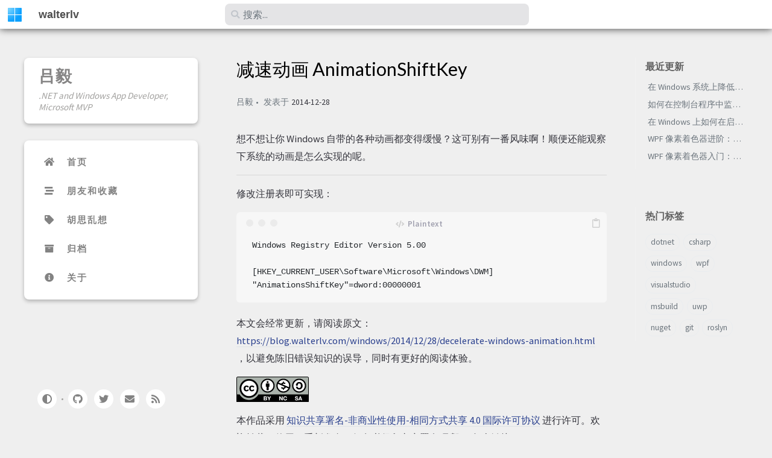

--- FILE ---
content_type: text/html; charset=utf-8
request_url: http://blog.walterlv.com/windows/2014/12/28/decelerate-windows-animation.html
body_size: 6569
content:
<!DOCTYPE html><html lang="zh-CN" ><head><meta http-equiv="Content-Type" content="text/html; charset=UTF-8"><meta name="viewport" content="width=device-width, initial-scale=1, shrink-to-fit=no"><meta name="day-prompt" content="天前"><meta name="hour-prompt" content="小时前"><meta name="minute-prompt" content="分钟前"><meta name="justnow-prompt" content="刚刚"><meta name="generator" content="Jekyll v4.2.1" /><meta property="og:title" content="减速动画 AnimationShiftKey" /><meta name="author" content="吕毅" /><meta property="og:locale" content="zh_CN" /><meta name="description" content="想不想让你 Windows 自带的各种动画都变得缓慢？这可别有一番风味啊！顺便还能观察下系统的动画是怎么实现的呢。" /><meta property="og:description" content="想不想让你 Windows 自带的各种动画都变得缓慢？这可别有一番风味啊！顺便还能观察下系统的动画是怎么实现的呢。" /><link rel="canonical" href="https://blog.walterlv.com/windows/2014/12/28/decelerate-windows-animation.html" /><meta property="og:url" content="https://blog.walterlv.com/windows/2014/12/28/decelerate-windows-animation.html" /><meta property="og:site_name" content="walterlv" /><meta property="og:type" content="article" /><meta property="article:published_time" content="2014-12-28T15:57:00+08:00" /><meta name="twitter:card" content="summary" /><meta property="twitter:title" content="减速动画 AnimationShiftKey" /><meta name="twitter:site" content="@_lvyi_" /><meta name="twitter:creator" content="@吕毅" /> <script type="application/ld+json"> {"datePublished":"2014-12-28T15:57:00+08:00","description":"想不想让你 Windows 自带的各种动画都变得缓慢？这可别有一番风味啊！顺便还能观察下系统的动画是怎么实现的呢。","dateModified":"2021-12-19T23:11:54+08:00","headline":"减速动画 AnimationShiftKey","mainEntityOfPage":{"@type":"WebPage","@id":"https://blog.walterlv.com/windows/2014/12/28/decelerate-windows-animation.html"},"publisher":{"@type":"Organization","logo":{"@type":"ImageObject","url":"https://blog.walterlv.com/assets/img/logo.png"},"name":"吕毅"},"url":"https://blog.walterlv.com/windows/2014/12/28/decelerate-windows-animation.html","author":{"@type":"Person","name":"吕毅"},"@type":"BlogPosting","@context":"https://schema.org"}</script><title>减速动画 AnimationShiftKey - walterlv</title><link rel="apple-touch-icon" sizes="180x180" href="/assets/img/favicons/apple-touch-icon.png"><link rel="icon" type="image/png" sizes="32x32" href="/assets/img/favicons/favicon-32x32.png"><link rel="icon" type="image/png" sizes="16x16" href="/assets/img/favicons/favicon-16x16.png"><link rel="manifest" href="/assets/img/favicons/site.webmanifest"><link rel="shortcut icon" href="/assets/img/favicons/favicon.ico"><meta name="apple-mobile-web-app-title" content="walterlv"><meta name="application-name" content="walterlv"><meta name="msapplication-TileColor" content="#da532c"><meta name="msapplication-config" content="/assets/img/favicons/browserconfig.xml"><meta name="theme-color" content="#ffffff"><link rel="preconnect" href="https://fonts.gstatic.com" crossorigin="anonymous"><link rel="dns-prefetch" href="https://fonts.gstatic.com"><link rel="preconnect" href="https://www.google-analytics.com" crossorigin="use-credentials"><link rel="dns-prefetch" href="https://www.google-analytics.com"><link rel="preconnect" href="https://www.googletagmanager.com" crossorigin="anonymous"><link rel="dns-prefetch" href="https://www.googletagmanager.com"><link rel="preconnect" href="https://cdn.jsdelivr.net"><link rel="dns-prefetch" href="https://cdn.jsdelivr.net"><link rel="stylesheet" href="https://cdn.jsdelivr.net/npm/bootstrap@4.0.0/dist/css/bootstrap.min.css"><link rel="stylesheet" href="https://cdn.jsdelivr.net/npm/@fortawesome/fontawesome-free@5.11.2/css/all.min.css"><link rel="stylesheet" href="/assets/css/style.css"><link rel="stylesheet" href="https://cdn.jsdelivr.net/gh/afeld/bootstrap-toc@1.0.1/dist/bootstrap-toc.min.css"><link rel="stylesheet" href="https://cdn.jsdelivr.net/npm/magnific-popup@1.1.0/dist/magnific-popup.min.css"> <script src="https://cdn.jsdelivr.net/npm/jquery@3/dist/jquery.min.js"></script> <script type="text/javascript"> class ModeToggle { static get MODE_KEY() { return "mode"; } static get DARK_MODE() { return "dark"; } static get LIGHT_MODE() { return "light"; } static get ID() { return "mode-toggle"; } constructor() { if (this.hasMode) { if (this.isDarkMode) { if (!this.isSysDarkPrefer) { this.setDark(); } } else { if (this.isSysDarkPrefer) { this.setLight(); } } } let self = this; /* always follow the system prefers */ this.sysDarkPrefers.addEventListener("change", () => { if (self.hasMode) { if (self.isDarkMode) { if (!self.isSysDarkPrefer) { self.setDark(); } } else { if (self.isSysDarkPrefer) { self.setLight(); } } self.clearMode(); } self.notify(); }); } /* constructor() */ get sysDarkPrefers() { return window.matchMedia("(prefers-color-scheme: dark)"); } get isSysDarkPrefer() { return this.sysDarkPrefers.matches; } get isDarkMode() { return this.mode === ModeToggle.DARK_MODE; } get isLightMode() { return this.mode === ModeToggle.LIGHT_MODE; } get hasMode() { return this.mode != null; } get mode() { return sessionStorage.getItem(ModeToggle.MODE_KEY); } /* get the current mode on screen */ get modeStatus() { if (this.isDarkMode || (!this.hasMode && this.isSysDarkPrefer)) { return ModeToggle.DARK_MODE; } else { return ModeToggle.LIGHT_MODE; } } setDark() { $('html').attr(ModeToggle.MODE_KEY, ModeToggle.DARK_MODE); sessionStorage.setItem(ModeToggle.MODE_KEY, ModeToggle.DARK_MODE); } setLight() { $('html').attr(ModeToggle.MODE_KEY, ModeToggle.LIGHT_MODE); sessionStorage.setItem(ModeToggle.MODE_KEY, ModeToggle.LIGHT_MODE); } clearMode() { $('html').removeAttr(ModeToggle.MODE_KEY); sessionStorage.removeItem(ModeToggle.MODE_KEY); } /* Notify another plugins that the theme mode has changed */ notify() { window.postMessage({ direction: ModeToggle.ID, message: this.modeStatus }, "*"); } } /* ModeToggle */ const toggle = new ModeToggle(); function flipMode() { if (toggle.hasMode) { if (toggle.isSysDarkPrefer) { if (toggle.isLightMode) { toggle.clearMode(); } else { toggle.setLight(); } } else { if (toggle.isDarkMode) { toggle.clearMode(); } else { toggle.setDark(); } } } else { if (toggle.isSysDarkPrefer) { toggle.setLight(); } else { toggle.setDark(); } } toggle.notify(); } /* flipMode() */ </script><body data-spy="scroll" data-target="#toc"><div id="topbar-wrapper" class="row topbar-down"><div id="topbar" class="col-12 d-flex h-100 align-items-center"><div id="topbar-logoside" class="col"> <a id="topbar-logo" href="https://blog.walterlv.com" alt="avatar"> <img src="/assets/img/logo.png" alt="avatar" onerror="this.style.display='none'"> </a> <i id="sidebar-trigger" class="fas fa-bars fa-fw"></i> <a id="topbar-title" class="site-title" href="https://blog.walterlv.com" alt="walterlv"> walterlv </a></div><div id="topbar-searchside" class="justify-content-center col-5"> <i id="search-trigger" class="fas fa-search fa-fw"></i> <span id="search-wrapper" class="align-items-center"> <i class="fas fa-search fa-fw"></i> <input class="form-control" id="search-input" type="search" aria-label="search" autocomplete="off" placeholder="搜索..."> <i class="fa fa-times-circle fa-fw" id="search-cleaner"></i> </span> <span id="search-cancel" >取消</span></div><div class="col"></div></div></div><div id="sidebar" class="d-flex flex-column align-items-end" lang="zh-CN"><div class="sidebar-box post-item-box profile-wrapper text-center"><div class="site-title mt-3"> <a href="/">吕毅</a></div><div class="site-subtitle font-italic">.NET and Windows App Developer, Microsoft MVP</div></div><ul class="sidebar-box post-item-box"><li class="nav-item"> <a href="/" class="nav-link"> <i class="fa-fw fas fa-home ml-xl-3 mr-xl-3 unloaded"></i> <span>首页</span> </a><li class="nav-item"> <a href="/friends/" class="nav-link"> <i class="fa-fw fas fa-stream ml-xl-3 mr-xl-3 unloaded"></i> <span>朋友和收藏</span> </a><li class="nav-item"> <a href="/mind/" class="nav-link"> <i class="fa-fw fas fa-tag ml-xl-3 mr-xl-3 unloaded"></i> <span>胡思乱想</span> </a><li class="nav-item"> <a href="/archives/" class="nav-link"> <i class="fa-fw fas fa-archive ml-xl-3 mr-xl-3 unloaded"></i> <span>归档</span> </a><li class="nav-item"> <a href="/about/" class="nav-link"> <i class="fa-fw fas fa-info-circle ml-xl-3 mr-xl-3 unloaded"></i> <span>关于</span> </a></ul><div class="sidebar-bottom mt-auto d-flex flex-wrap justify-content-center align-items-center"> <button class="mode-toggle btn" aria-label="Switch Mode"> <i class="fas fa-adjust"></i> </button> <span class="icon-border"></span> <a href="https://github.com/walterlv" aria-label="github" target="_blank" rel="noopener"> <i class="fab fa-github"></i> </a> <a href="https://twitter.com/_lvyi_" aria-label="twitter" target="_blank" rel="noopener"> <i class="fab fa-twitter"></i> </a> <a href=" javascript:location.href = 'mailto:' + ['walter.lv','qq.com'].join('@')" aria-label="email" > <i class="fas fa-envelope"></i> </a> <a href="/feed.xml" aria-label="rss" > <i class="fas fa-rss"></i> </a></div></div><div id="main-wrapper"><div id="main"><div class="row"><div id="core-wrapper" class="col-12 col-lg-11 col-xl-8"><div class="post pl-1 pr-1 pl-sm-2 pr-sm-2 pl-md-4 pr-md-4"><h1 data-toc-skip>减速动画 AnimationShiftKey</h1><div class="post-meta text-muted"><div class="d-flex"> <span> 吕毅 </span> <span> 发表于 <em class="timeago" date="2014-12-28 15:57:00 +0800" data-toggle="tooltip" data-placement="bottom" title="2014-12-28, 15:57 +0800" >2014-12-28</em> </span></div></div><div class="post-content"><p>想不想让你 Windows 自带的各种动画都变得缓慢？这可别有一番风味啊！顺便还能观察下系统的动画是怎么实现的呢。</p><hr /><p>修改注册表即可实现：</p><div class="language-plaintext highlighter-rouge"><div class="code-header"> <span label-text="Plaintext"><i class="fas fa-code small"></i></span> <button aria-label="copy" title-succeed="已复制！"><i class="far fa-clipboard"></i></button></div><div class="highlight"><code><table class="rouge-table"><tbody><tr><td class="rouge-gutter gl"><pre class="lineno">1
2
3
4
</pre><td class="rouge-code"><pre>Windows Registry Editor Version 5.00

[HKEY_CURRENT_USER\Software\Microsoft\Windows\DWM]
"AnimationsShiftKey"=dword:00000001
</pre></table></code></div></div><p> 本文会经常更新，请阅读原文： <a href="/windows/2014/12/28/decelerate-windows-animation.html">https://blog.walterlv.com/windows/2014/12/28/decelerate-windows-animation.html</a> ，以避免陈旧错误知识的误导，同时有更好的阅读体验。</p><p> <a rel="知识共享许可协议" href="https://creativecommons.org/licenses/by-nc-sa/4.0/"> <img alt="知识共享许可协议" src="https://blog.walterlv.com/assets/img/by-nc-sa.svg" /> </a></p><p> 本作品采用 <a rel="license" href="https://creativecommons.org/licenses/by-nc-sa/4.0/">知识共享署名-非商业性使用-相同方式共享 4.0 国际许可协议</a> 进行许可。欢迎转载、使用、重新发布，但务必保留文章署名 吕毅 （包含链接： <a href="https://blog.walterlv.com">https://blog.walterlv.com</a> ），不得用于商业目的，基于本文修改后的作品务必以相同的许可发布。如有任何疑问，请 <a href="/cdn-cgi/l/email-protection#d7a0b6bba3b2a5f9bba197a6a6f9b4b8ba">与我联系 (<span class="__cf_email__" data-cfemail="651204091100174b09132514144b060a08">[email&#160;protected]</span>)</a> 。</p></div><div class="post-tail-wrapper text-muted"><div class="post-tail-bottom d-flex justify-content-between align-items-center mt-3 pt-5 pb-2"><div class="comments-wrapper"> 登录 GitHub 账号进行评论</div><div class="share-wrapper"> <span class="share-label text-muted mr-1">分享</span> <span class="share-icons"> <a href="https://twitter.com/intent/tweet?text=减速动画 AnimationShiftKey - walterlv&url=https://blog.walterlv.com/windows/2014/12/28/decelerate-windows-animation.html" data-toggle="tooltip" data-placement="top" title="Twitter" target="_blank" rel="noopener" aria-label="Twitter"> <i class="fa-fw fab fa-twitter"></i> </a> <a href="https://www.facebook.com/sharer/sharer.php?title=减速动画 AnimationShiftKey - walterlv&u=https://blog.walterlv.com/windows/2014/12/28/decelerate-windows-animation.html" data-toggle="tooltip" data-placement="top" title="Facebook" target="_blank" rel="noopener" aria-label="Facebook"> <i class="fa-fw fab fa-facebook-square"></i> </a> <a href="https://telegram.me/share?text=减速动画 AnimationShiftKey - walterlv&url=https://blog.walterlv.com/windows/2014/12/28/decelerate-windows-animation.html" data-toggle="tooltip" data-placement="top" title="Telegram" target="_blank" rel="noopener" aria-label="Telegram"> <i class="fa-fw fab fa-telegram"></i> </a> <i id="copy-link" class="fa-fw fas fa-link small" data-toggle="tooltip" data-placement="top" title="分享链接" title-succeed="链接已复制！"> </i> </span></div></div></div></div></div><div id="panel-wrapper" class="col-xl-3 pl-2 text-muted topbar-down"><div class="access"><div id="access-lastmod" class="post"><div class="panel-heading">最近更新</div><ul class="post-content pl-0 pb-1 ml-1 mt-2"><li><a href="/post/start-process-with-lowered-uac-privileges.html">在 Windows 系统上降低 UAC 权限运行程序（从管理员权限降权到普通用户权限）</a><li><a href="/post/monitor-foreground-window-on-windows">如何在控制台程序中监听 Windows 前台窗口的变化</a><li><a href="/post/how-to-start-a-process-with-environment-variables-without-code">在 Windows 上如何在启动程序时单独为这个程序指定环境变量，而不需要编写任何代码或脚本</a><li><a href="/post/wpf-draw-a-hsl-hsb-palette-using-hlsl">WPF 像素着色器进阶：使用 HLSL 编写一个高性能的实时变化的 HSL/HSV/HSB 调色盘</a><li><a href="/post/create-wpf-pixel-shader-effects-using-shazzam-shader-editor.html">WPF 像素着色器入门：使用 Shazzam Shader Editor 编写 HLSL 像素着色器代码</a></ul></div><div id="access-tags"><div class="panel-heading">热门标签</div><div class="d-flex flex-wrap mt-3 mb-1 mr-3"> <a class="post-tag" href="/tags/dotnet/">dotnet</a> <a class="post-tag" href="/tags/csharp/">csharp</a> <a class="post-tag" href="/tags/windows/">windows</a> <a class="post-tag" href="/tags/wpf/">wpf</a> <a class="post-tag" href="/tags/visualstudio/">visualstudio</a> <a class="post-tag" href="/tags/msbuild/">msbuild</a> <a class="post-tag" href="/tags/uwp/">uwp</a> <a class="post-tag" href="/tags/nuget/">nuget</a> <a class="post-tag" href="/tags/git/">git</a> <a class="post-tag" href="/tags/roslyn/">roslyn</a></div></div></div></div></div><div class="row"><div class="col-12 col-lg-11 col-xl-8"><div id="tail-wrapper" class="pl-1 pr-1 pl-sm-2 pr-sm-2 pl-md-4 pr-md-4"><section class="comments"> <script data-cfasync="false" src="/cdn-cgi/scripts/5c5dd728/cloudflare-static/email-decode.min.js"></script><script src="https://utteranc.es/client.js" repo="walterlv/BlogComments" issue-term="pathname" theme="preferred-color-scheme" crossorigin="anonymous" async> </script></section></div></div></div><footer class="d-flex flex-column w-100 justify-content-center"><div id="analytics-box"> <script defer src="https://www.googletagmanager.com/gtag/js?id=UA-108101550-1"></script> <script> document.addEventListener("DOMContentLoaded", function (event) { window.dataLayer = window.dataLayer || []; function gtag() { dataLayer.push(arguments); } gtag('js', new Date()); gtag('config', 'UA-108101550-1'); }); </script> <script async type="text/javascript">document.write(unescape("%3Cspan id='cnzz_stat_icon_1264408226'%3E%3C/span%3E%3Cscript src='//s22.cnzz.com/z_stat.php%3Fid%3D1264408226%26online%3D1%26show%3Dline' type='text/javascript'%3E%3C/script%3E"));</script></div><div class="d-flex justify-content-between align-items-center text-muted"><div class="footer-left"><p class="mb-0"> © 2014-2026 <a href="https://github.com/walterlv">walterlv</a>. <span data-toggle="tooltip" data-placement="top" title="除非另有说明，本网站上的博客文章均由吕毅按照知识共享署名 4.0 国际 (CC BY 4.0) 许可协议进行授权。">保留部分权利。</span></p></div><div class="footer-right"><p class="mb-0"> 本站由 <a href="https://jekyllrb.com" target="_blank" rel="noopener">Jekyll</a> 生成，基于 <a href="https://github.com/cotes2020/jekyll-theme-chirpy" target="_blank" rel="noopener">Chirpy</a> 主题修改。</p></div></div></footer></div><div id="search-result-wrapper" class="d-flex justify-content-center unloaded"><div class="col-12 col-sm-11 post-content"><div id="search-hints"><div id="access-tags"><div class="panel-heading">热门标签</div><div class="d-flex flex-wrap mt-3 mb-1 mr-3"> <a class="post-tag" href="/tags/dotnet/">dotnet</a> <a class="post-tag" href="/tags/csharp/">csharp</a> <a class="post-tag" href="/tags/windows/">windows</a> <a class="post-tag" href="/tags/wpf/">wpf</a> <a class="post-tag" href="/tags/visualstudio/">visualstudio</a> <a class="post-tag" href="/tags/msbuild/">msbuild</a> <a class="post-tag" href="/tags/uwp/">uwp</a> <a class="post-tag" href="/tags/nuget/">nuget</a> <a class="post-tag" href="/tags/git/">git</a> <a class="post-tag" href="/tags/roslyn/">roslyn</a></div></div></div><div id="search-results" class="d-flex flex-wrap justify-content-center text-muted mt-3"></div></div></div></div><div id="mask"></div><a id="back-to-top" href="#" aria-label="back-to-top" class="btn btn-lg btn-box-shadow" role="button"> <i class="fas fa-angle-up"></i> </a> <script src="https://cdn.jsdelivr.net/npm/simple-jekyll-search@1.10.0/dest/simple-jekyll-search.min.js"></script> <script> SimpleJekyllSearch({ searchInput: document.getElementById('search-input'), resultsContainer: document.getElementById('search-results'), json: '/assets/js/data/search.json', searchResultTemplate: '<div class="pl-1 pr-1 pl-sm-2 pr-sm-2 pl-lg-4 pr-lg-4 pl-xl-0 pr-xl-0"> <a href="{url}">{title}</a><div class="post-meta d-flex flex-column flex-sm-row text-muted mt-1 mb-1"> {categories} {tags}</div><p>{snippet}</p></div>', noResultsText: '<p class="mt-5">搜索结果为空</p>', templateMiddleware: function(prop, value, template) { if (prop === 'categories') { if (value === '') { return `${value}`; } else { return `<div class="mr-sm-4"><i class="far fa-folder fa-fw"></i>${value}</div>`; } } if (prop === 'tags') { if (value === '') { return `${value}`; } else { return `<div><i class="fa fa-tag fa-fw"></i>${value}</div>`; } } } }); </script> <script src="https://cdn.jsdelivr.net/combine/npm/lozad/dist/lozad.min.js,npm/magnific-popup@1/dist/jquery.magnific-popup.min.js,npm/clipboard@2/dist/clipboard.min.js"></script> <script defer src="/assets/js/dist/post.min.js"></script> <script src="https://cdn.jsdelivr.net/combine/npm/popper.js@1.16.1,npm/bootstrap@4/dist/js/bootstrap.min.js"></script> <script defer src="/app.js"></script>
<script defer src="https://static.cloudflareinsights.com/beacon.min.js/vcd15cbe7772f49c399c6a5babf22c1241717689176015" integrity="sha512-ZpsOmlRQV6y907TI0dKBHq9Md29nnaEIPlkf84rnaERnq6zvWvPUqr2ft8M1aS28oN72PdrCzSjY4U6VaAw1EQ==" data-cf-beacon='{"version":"2024.11.0","token":"7008fcd6f0074e88a368bfd2d5069c78","r":1,"server_timing":{"name":{"cfCacheStatus":true,"cfEdge":true,"cfExtPri":true,"cfL4":true,"cfOrigin":true,"cfSpeedBrain":true},"location_startswith":null}}' crossorigin="anonymous"></script>
